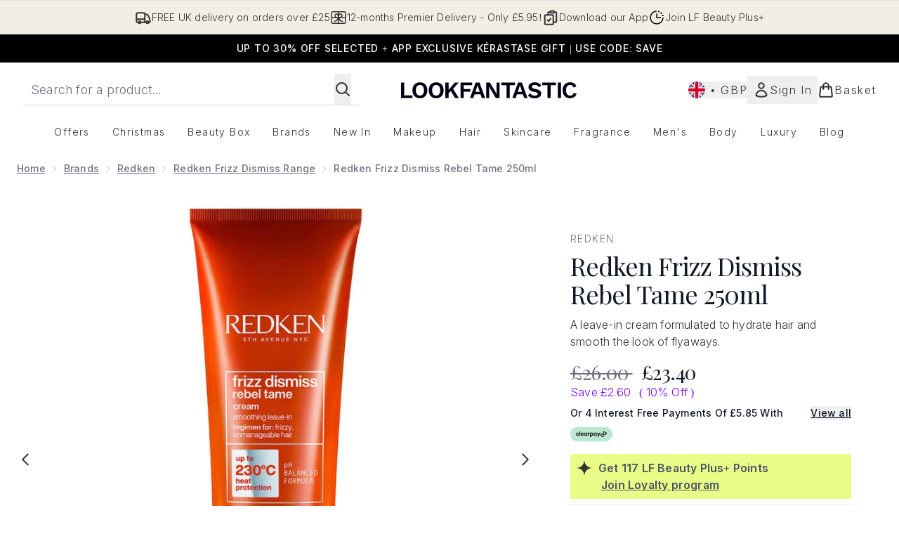

--- FILE ---
content_type: text/html
request_url: https://www.lookfantastic.com/fragments/productThumbnailFragment?masterSku=12052805
body_size: -2671
content:
<li class="mr-6"><button class="product-thumbnail" aria-label="Open image  2 (Redken Frizz Dismiss Rebel Tame 250ml)"><figure class="pointer-events-none thumbnail-image"> <picture>   <img src="https://www.lookfantastic.com/images?url=https://static.thcdn.com/productimg/original/12052805-1244856458721487.jpg&format=webp&auto=avif&width=100&height=100&fit=cover" alt="Redken Frizz Dismiss Rebel Tame 250ml Image 2" loading="lazy" width="100" height="100" class="max-w-none cursor-pointer  object-cover mx-auto" decoding="auto" fetchpriority="auto">  </picture>    </figure></button></li><li class="mr-6"><button class="product-thumbnail" aria-label="Open image  3 (Redken Frizz Dismiss Rebel Tame 250ml)"><figure class="pointer-events-none thumbnail-image"> <picture>   <img src="https://www.lookfantastic.com/images?url=https://static.thcdn.com/productimg/original/12052805-7844856458781457.jpg&format=webp&auto=avif&width=100&height=100&fit=cover" alt="Redken Frizz Dismiss Rebel Tame 250ml Image 3" loading="lazy" width="100" height="100" class="max-w-none cursor-pointer  object-cover mx-auto" decoding="auto" fetchpriority="auto">  </picture>    </figure></button></li><li class="mr-6"><button class="product-thumbnail" aria-label="Open image  4 (Redken Frizz Dismiss Rebel Tame 250ml)"><figure class="pointer-events-none thumbnail-image"> <picture>   <img src="https://www.lookfantastic.com/images?url=https://static.thcdn.com/productimg/original/12052805-1064856458836405.jpg&format=webp&auto=avif&width=100&height=100&fit=cover" alt="Redken Frizz Dismiss Rebel Tame 250ml Image 4" loading="lazy" width="100" height="100" class="max-w-none cursor-pointer  object-cover mx-auto" decoding="auto" fetchpriority="auto">  </picture>    </figure></button></li><li class="mr-6"><button class="product-thumbnail" aria-label="Open image  5 (Redken Frizz Dismiss Rebel Tame 250ml)"><figure class="pointer-events-none thumbnail-image"> <picture>   <img src="https://www.lookfantastic.com/images?url=https://static.thcdn.com/productimg/original/12052805-1194856458875270.jpg&format=webp&auto=avif&width=100&height=100&fit=cover" alt="Redken Frizz Dismiss Rebel Tame 250ml Image 5" loading="lazy" width="100" height="100" class="max-w-none cursor-pointer  object-cover mx-auto" decoding="auto" fetchpriority="auto">  </picture>    </figure></button></li><li class="mr-6"><button class="product-thumbnail" aria-label="Open image  6 (Redken Frizz Dismiss Rebel Tame 250ml)"><figure class="pointer-events-none thumbnail-image"> <picture>   <img src="https://www.lookfantastic.com/images?url=https://static.thcdn.com/productimg/original/12052805-1524856458920897.jpg&format=webp&auto=avif&width=100&height=100&fit=cover" alt="Redken Frizz Dismiss Rebel Tame 250ml Image 6" loading="lazy" width="100" height="100" class="max-w-none cursor-pointer  object-cover mx-auto" decoding="auto" fetchpriority="auto">  </picture>    </figure></button></li>

--- FILE ---
content_type: text/html
request_url: https://www.lookfantastic.com/fragments/productZoomFragment?masterSku=12052805
body_size: -2295
content:
<figure class="zoomCarouselImages min-w-full bg-black mr-6"> <picture>   <img src="https://www.lookfantastic.com/images?url=https://static.thcdn.com/productimg/original/12052805-1244856458721487.jpg&format=webp&auto=avif" srcset="https://www.lookfantastic.com/images?url=https://static.thcdn.com/productimg/original/12052805-1244856458721487.jpg&format=webp&auto=avif 1x, https://www.lookfantastic.com/images?url=https://static.thcdn.com/productimg/original/12052805-1244856458721487.jpg&format=webp&auto=avif&dpr=2 2x" alt="Redken Frizz Dismiss Rebel Tame 250ml Image 2" loading="eager" class="snap-center h-full object-cover mx-auto" decoding="auto" fetchpriority="auto">  </picture>    </figure><figure class="zoomCarouselImages min-w-full bg-black mr-6"> <picture>   <img src="https://www.lookfantastic.com/images?url=https://static.thcdn.com/productimg/original/12052805-7844856458781457.jpg&format=webp&auto=avif" srcset="https://www.lookfantastic.com/images?url=https://static.thcdn.com/productimg/original/12052805-7844856458781457.jpg&format=webp&auto=avif 1x, https://www.lookfantastic.com/images?url=https://static.thcdn.com/productimg/original/12052805-7844856458781457.jpg&format=webp&auto=avif&dpr=2 2x" alt="Redken Frizz Dismiss Rebel Tame 250ml Image 3" loading="eager" class="snap-center h-full object-cover mx-auto" decoding="auto" fetchpriority="auto">  </picture>    </figure><figure class="zoomCarouselImages min-w-full bg-black mr-6"> <picture>   <img src="https://www.lookfantastic.com/images?url=https://static.thcdn.com/productimg/original/12052805-1064856458836405.jpg&format=webp&auto=avif" srcset="https://www.lookfantastic.com/images?url=https://static.thcdn.com/productimg/original/12052805-1064856458836405.jpg&format=webp&auto=avif 1x, https://www.lookfantastic.com/images?url=https://static.thcdn.com/productimg/original/12052805-1064856458836405.jpg&format=webp&auto=avif&dpr=2 2x" alt="Redken Frizz Dismiss Rebel Tame 250ml Image 4" loading="eager" class="snap-center h-full object-cover mx-auto" decoding="auto" fetchpriority="auto">  </picture>    </figure><figure class="zoomCarouselImages min-w-full bg-black mr-6"> <picture>   <img src="https://www.lookfantastic.com/images?url=https://static.thcdn.com/productimg/original/12052805-1194856458875270.jpg&format=webp&auto=avif" srcset="https://www.lookfantastic.com/images?url=https://static.thcdn.com/productimg/original/12052805-1194856458875270.jpg&format=webp&auto=avif 1x, https://www.lookfantastic.com/images?url=https://static.thcdn.com/productimg/original/12052805-1194856458875270.jpg&format=webp&auto=avif&dpr=2 2x" alt="Redken Frizz Dismiss Rebel Tame 250ml Image 5" loading="eager" class="snap-center h-full object-cover mx-auto" decoding="auto" fetchpriority="auto">  </picture>    </figure><figure class="zoomCarouselImages min-w-full bg-black mr-6"> <picture>   <img src="https://www.lookfantastic.com/images?url=https://static.thcdn.com/productimg/original/12052805-1524856458920897.jpg&format=webp&auto=avif" srcset="https://www.lookfantastic.com/images?url=https://static.thcdn.com/productimg/original/12052805-1524856458920897.jpg&format=webp&auto=avif 1x, https://www.lookfantastic.com/images?url=https://static.thcdn.com/productimg/original/12052805-1524856458920897.jpg&format=webp&auto=avif&dpr=2 2x" alt="Redken Frizz Dismiss Rebel Tame 250ml Image 6" loading="eager" class="snap-center h-full object-cover mx-auto" decoding="auto" fetchpriority="auto">  </picture>    </figure>

--- FILE ---
content_type: text/html
request_url: https://www.lookfantastic.com/fragments/productThumbnailFragment?masterSku=12052805
body_size: -2701
content:
<li class="mr-6"><button class="zoomed-thumbnail border-solid border-[1px] rounded product-thumbnail" aria-label="Open image  2 (Redken Frizz Dismiss Rebel Tame 250ml)"><figure class="pointer-events-none thumbnail-image"> <picture>   <img src="https://www.lookfantastic.com/images?url=https://static.thcdn.com/productimg/original/12052805-1244856458721487.jpg&format=webp&auto=avif&width=100&height=100&fit=cover" alt="Redken Frizz Dismiss Rebel Tame 250ml Image 2" loading="lazy" width="100" height="100" class="max-w-none cursor-pointer rounded object-cover mx-auto" decoding="auto" fetchpriority="auto">  </picture>    </figure></button></li><li class="mr-6"><button class="zoomed-thumbnail border-solid border-[1px] rounded product-thumbnail" aria-label="Open image  3 (Redken Frizz Dismiss Rebel Tame 250ml)"><figure class="pointer-events-none thumbnail-image"> <picture>   <img src="https://www.lookfantastic.com/images?url=https://static.thcdn.com/productimg/original/12052805-7844856458781457.jpg&format=webp&auto=avif&width=100&height=100&fit=cover" alt="Redken Frizz Dismiss Rebel Tame 250ml Image 3" loading="lazy" width="100" height="100" class="max-w-none cursor-pointer rounded object-cover mx-auto" decoding="auto" fetchpriority="auto">  </picture>    </figure></button></li><li class="mr-6"><button class="zoomed-thumbnail border-solid border-[1px] rounded product-thumbnail" aria-label="Open image  4 (Redken Frizz Dismiss Rebel Tame 250ml)"><figure class="pointer-events-none thumbnail-image"> <picture>   <img src="https://www.lookfantastic.com/images?url=https://static.thcdn.com/productimg/original/12052805-1064856458836405.jpg&format=webp&auto=avif&width=100&height=100&fit=cover" alt="Redken Frizz Dismiss Rebel Tame 250ml Image 4" loading="lazy" width="100" height="100" class="max-w-none cursor-pointer rounded object-cover mx-auto" decoding="auto" fetchpriority="auto">  </picture>    </figure></button></li><li class="mr-6"><button class="zoomed-thumbnail border-solid border-[1px] rounded product-thumbnail" aria-label="Open image  5 (Redken Frizz Dismiss Rebel Tame 250ml)"><figure class="pointer-events-none thumbnail-image"> <picture>   <img src="https://www.lookfantastic.com/images?url=https://static.thcdn.com/productimg/original/12052805-1194856458875270.jpg&format=webp&auto=avif&width=100&height=100&fit=cover" alt="Redken Frizz Dismiss Rebel Tame 250ml Image 5" loading="lazy" width="100" height="100" class="max-w-none cursor-pointer rounded object-cover mx-auto" decoding="auto" fetchpriority="auto">  </picture>    </figure></button></li><li class="mr-6"><button class="zoomed-thumbnail border-solid border-[1px] rounded product-thumbnail" aria-label="Open image  6 (Redken Frizz Dismiss Rebel Tame 250ml)"><figure class="pointer-events-none thumbnail-image"> <picture>   <img src="https://www.lookfantastic.com/images?url=https://static.thcdn.com/productimg/original/12052805-1524856458920897.jpg&format=webp&auto=avif&width=100&height=100&fit=cover" alt="Redken Frizz Dismiss Rebel Tame 250ml Image 6" loading="lazy" width="100" height="100" class="max-w-none cursor-pointer rounded object-cover mx-auto" decoding="auto" fetchpriority="auto">  </picture>    </figure></button></li>